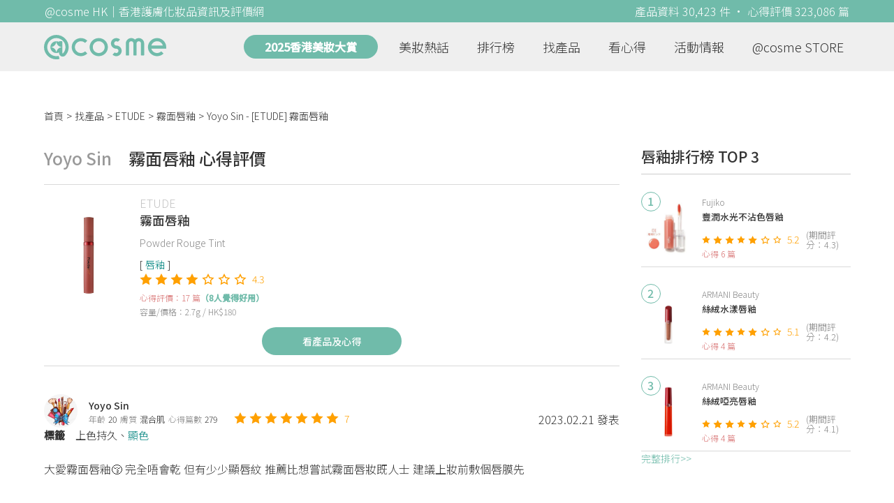

--- FILE ---
content_type: text/html; charset=utf-8
request_url: https://hk.cosme.net/products/110974/reviews/1364562
body_size: 8951
content:
<!DOCTYPE html><html><head><title>Yoyo Sin心得評價 - ETUDE霧面唇釉 | @cosme HK</title>
<meta name="description" content="Yoyo Sin的心得評價：大愛霧面唇釉😚 完全唔會乾 但有少少顯唇紋 推薦比想嘗試霧面唇妝既人士 建議上妝前敷個唇膜先">
<meta name="keywords" content="etude,霧面唇釉,推薦,心得,評價">
<link rel="canonical" href="https://hk.cosme.net/products/110974/reviews/1364562">
<meta property="og:title" content="Yoyo Sin心得評價 - ETUDE霧面唇釉 | @cosme HK">
<meta property="og:description" content="Yoyo Sin的心得評價：大愛霧面唇釉😚 完全唔會乾 但有少少顯唇紋 推薦比想嘗試霧面唇妝既人士 建議上妝前敷個唇膜先">
<meta property="og:url" content="https://hk.cosme.net/products/110974/reviews/1364562">
<meta property="og:image" content="https://hk-web-production.s3.ap-east-1.amazonaws.com/packs/media/images/default-banner-160b762b8b43a9eb020e700290cbae62.png">
<meta property="og:type" content="website">
<meta name="viewport" content="width=device-width,initial-scale=1">
<meta name="image" content="https://hk-web-production.s3.ap-east-1.amazonaws.com/packs/media/images/default-banner-160b762b8b43a9eb020e700290cbae62.png"><link href="https://hk-web-production.s3.ap-east-1.amazonaws.com/packs/media/images/favicon-42883971783943b903caea7ba13f1a00.ico" rel="icon" type="image/x-icon" /><meta name="csrf-param" content="authenticity_token" />
<meta name="csrf-token" content="VndZRPr7tKtmA9lujyn5EHNPbHIN_gzTFd8ug6hL5b_6KiTHRf01nlJdhLbZ4St5BN4_kr9FIkaS_KVfu0g-jA" /><script type="application/ld+json">
  {"@context":"https://schema.org","@type":"Review","itemReviewed":{"@type":"Product","name":"霧面唇釉","mpn":110974,"brand":{"@type":"Brand","name":"ETUDE"},"aggregateRating":{"@type":"AggregateRating","ratingValue":4.3,"reviewCount":17,"bestRating":"7"}},"datePublished":"2023.02.21","reviewRating":{"@type":"Rating","ratingValue":7,"bestRating":"7","worstRating":"1"},"name":"Yoyo Sin - [ETUDE] 霧面唇釉 使用心得","author":{"@type":"Person","name":"Yoyo Sin"},"reviewBody":"大愛霧面唇釉😚 完全唔會乾 但有少少顯唇紋 推薦比想嘗試霧面唇妝既人士 建議上妝前敷個唇膜先","publisher":{"@type":"Organization","name":"@cosme"},"image":"https://cosme-global-production.s3.amazonaws.com/uploads/product_sku_image/110974/138848/87766/medium_138848_87766.png"}
</script><link rel="stylesheet" media="all" href="https://hk-web-production.s3.ap-east-1.amazonaws.com/assets/application-04024382391bb910584145d8113cf35ef376b55d125bb4516cebeb14ce788597.css" /><link rel="stylesheet" media="screen" href="https://hk-web-production.s3.ap-east-1.amazonaws.com/packs/css/application-678f4280.css" /><!--Global site tag (gtag.js) - Google Analytics--><script async="" src="https://www.googletagmanager.com/gtag/js?id=G-4DRLM5CJ00"></script><script>window.dataLayer = window.dataLayer || [];
function gtag(){dataLayer.push(arguments);}
gtag('js', new Date());
gtag('config', 'G-4DRLM5CJ00');</script><script>!function(f,b,e,v,n,t,s){if(f.fbq)return;n=f.fbq=function(){n.callMethod?
n.callMethod.apply(n,arguments):n.queue.push(arguments)};
if(!f._fbq)f._fbq=n;n.push=n;n.loaded=!0;n.version='2.0';
n.queue=[];t=b.createElement(e);t.async=!0;
t.src=v;s=b.getElementsByTagName(e)[0];
s.parentNode.insertBefore(t,s)}(window, document,'script',
'https://connect.facebook.net/en_US/fbevents.js');
fbq('init', '505889786483780');
fbq('track', 'PageView');</script><noscript><img height="1" style="display:none" width="1"><src>https://www.facebook.com/tr?id=505889786483780&amp;ev=PageView&amp;noscript=1</src></img></noscript><script>var clicky_site_ids = clicky_site_ids || []; clicky_site_ids.push(101309902);</script><script async="" src="//static.getclicky.com/js"></script><script src="https://securepubads.g.doubleclick.net/tag/js/gpt.js"></script><script src="https://cdn.jsdelivr.net/npm/sweetalert2@10/dist/sweetalert2.all.min.js"></script><script src="https://ajax.googleapis.com/ajax/libs/jquery/3.6.0/jquery.min.js"></script><script src="https://cdnjs.cloudflare.com/ajax/libs/jqueryui/1.12.1/jquery-ui.min.js"></script><script src="https://hk-web-production.s3.ap-east-1.amazonaws.com/packs/js/application-4210d7e5f8f9e55bafcb.js"></script><div data-tags="19.HK Brands^19_3131,20.HK Product^20_110974,21.HK Product Type^21_225^21_225_244^21_225_244_389,22.HK Effect^22_737^22_737_748^22_737_748_609,22.HK Effect^22_763^22_763_764^22_763_764_613,22.HK Effect^22_737^22_737_752^22_737_752_616,22.HK Effect^22_737^22_737_752^22_737_752_617,22.HK Effect^22_763^22_763_770^22_763_770_772,22.HK Effect^22_960^22_960_968^22_960_968_799,22.HK Effect^22_932^22_932_945^22_932_945_953" id="urdmp-root" style="display:none;"></div><script>(function(i,s,o,g,r,a,m){i['urDmpObject']=r;i[r]=i[r]||function(){
(i[r].q=i[r].q||[]).push(arguments)},i[r].l=1*new Date();a=s.createElement(o),
m=s.getElementsByTagName(o)[0];a.async=1;a.src=g;m.parentNode.insertBefore(a,m);
})(window,document,'script','https://hk-web-production.s3.ap-east-1.amazonaws.com/urdmp/universal_hk.js','urdmp');

var uid = '';
urdmp('create','hk8c9240324ef613b1c838803c0519f2e',uid);
urdmp('send','pageview');</script></head><body><input class="d-none" id="download-tip" type="checkbox" /><header class="mobile-header fixed-top d-md-none"><input class="d-none" id="menu-open" type="checkbox" /><nav class="navbar flex-wrap no-gutters p-0 top-bg-color top-color"><div class="navbar-brand d-flex justify-content-center m-0 col text-center"><a class="d-inline-block" href="/"><img class="logo no-image" src="https://hk-web-production.s3.ap-east-1.amazonaws.com/packs/media/images/logo-4040fc7adb3a1fd3899ffa844137c00c.svg" /></a></div><label class="navbar-toggler position-absolute mb-0 p-0 d-md-none" for="menu-open"><span class="navbar-toggler-icon menu-btn"></span></label><div class="col-12 collapse"><ul class="list-group text-center"><li class="list-group-item"><a href="/">首頁</a></li><li class="annual-header-m"><a href="/best-cosme-awards/2025">2025香港美妝大賞</a></li><li class="list-group-item"><a href="/hotnews">美妝熱話</a></li><li class="list-group-item"><a href="/ranking">排行榜</a></li><li class="list-group-item"><div class="list-main-mobile-items"><span class="list-main-btn">找產品</span><span class="menu-arrow"></span><ul class="list-items"><li class="list-item"><a href="/brands">找品牌</a></li><li class="list-item"><a href="/products">找產品</a></li><li class="list-item"><a href="/effects">找效果</a></li><li class="list-item"><a href="/new-products">美妝新品</a></li></ul></div></li><li class="list-group-item"><div class="list-main-mobile-items"><span class="list-main-btn">看心得</span><span class="menu-arrow"></span><ul class="list-items"><li class="list-item"><a href="/new-reviews">最新心得</a></li><li class="list-item"><a href="/user-rankings">榮譽榜</a></li></ul></div></li><li class="list-group-item"><div class="list-main-mobile-items"><span class="list-main-btn">活動情報</span><ul class="list-items"><li class="list-item"><a href="/activities">品牌活動</a></li><li class="list-item"><a href="/activities/editor">編輯企劃</a></li></ul></div></li><li class="list-group-item"><a target="_blank" href="https://www.cosmestore.hk/">網上商店</a></li><hr class="hr" /><li class="list-group-item"><a target="_blank" href="https://hk.cosme.net/aboutus/">關於 @cosme HongKong</a></li><li class="list-group-item"><a target="_blank" href="https://hk.cosme.net/contact-us/">聯絡我們</a></li><li class="list-group-item" style="color: #333; background-color: #FBBC04;"><a data-turbolinks="false" data-download-app="" data-google-play-url="https://play.google.com/store/apps/details?id=jp.co.istyle.atcosme.goa&amp;referrer=utm_source%3DHK-homepage%26utm_medium%3DWeblog%26utm_campaign%3DHK-homepage" data-apple-url="https://apps.apple.com/app/apple-store/id1468439350?pt=833223&amp;ct=MMenu-DL&amp;mt=8" href="">用APP儲積分 即當現金使 >></a></li></ul></div><div class="backdrop"></div></nav></header><header class="d-none d-md-block"><nav class="navbar flex-wrap no-gutters p-0 top-bg-color top-color"><div class="header-title-layout"><div class="py-1 font-weight-light text-center">@cosme HK｜香港護膚化妝品資訊及評價網</div><div class="right-title">產品資料 30,423 件 · 心得評價 323,086 篇</div></div><div class="navbar-container col-12 nav-pc-bg-color nav-pc-color"><div class="container-md"><a href="/"><img class="logo-green no-image" src="https://hk-web-production.s3.ap-east-1.amazonaws.com/packs/media/images/logo-green-954fa4209d3d3d0336fc72f9f301e0fa.svg" /></a><ul class="list-group"><li class="annual-header"><a href="/best-cosme-awards/2025">2025香港美妝大賞</a></li><li class="list-group-item"><a class="item-menu" href="/hotnews">美妝熱話</a></li><li class="list-group-item"><a class="item-menu" href="/ranking">排行榜</a></li><li class="list-group-item"><div class="list-main-items">找產品<ul class="list-items"><li class="list-item"><a href="/brands">找品牌</a></li><li class="list-item"><a href="/products">找產品</a></li><li class="list-item"><a href="/effects">找效果</a></li><li class="list-item"><a href="/new-products">美妝新品</a></li></ul></div></li><li class="list-group-item"><div class="list-main-items">看心得<ul class="list-items"><li class="list-item"><a href="/new-reviews">最新心得</a></li><li class="list-item"><a href="/user-rankings">榮譽榜</a></li></ul></div></li><li class="list-group-item"><div class="list-main-items">活動情報<ul class="list-items"><li class="list-item"><a href="/activities">品牌活動</a></li><li class="list-item"><a href="/activities/editor">編輯企劃</a></li></ul></div></li><li class="list-group-item"><div class="list-main-items">@cosme STORE<ul class="list-items"><li class="list-item"><a href="/cosmestore">STORE 產品</a></li><li class="list-item"><a href="https://www.cosmestore.hk/">網上商店</a></li></ul></div></li></ul></div></div></nav></header><section class="ad-block section d-md-none d-md-none"><div class="gpt-ad iframe-rwd dfpCloseBtn topHeader ad650x150" data-gpt-dimensions="[[650, 100], [650, 150]]" data-gpt-div-id="div-gpt-ad-1629862047742-0" data-gpt-path="/7981851/hk-m-web-top_below_cosme" id="div-gpt-ad-1629862047742-0" style="max-width: 100%; width: 650px; min-height: 100px"></div></section><main class="main container-md"><nav aria-label="breadcrumb"><ol class="breadcrumb"><li class="breadcrumb-item"><a href="/">首頁</a></li><li class="breadcrumb-item"><a href="/products">找產品</a></li><li class="breadcrumb-item"><a href="/products?brand=3131">ETUDE</a></li><li class="breadcrumb-item"><a href="/products/110974">霧面唇釉</a></li><li class="breadcrumb-item active"><span class="name line-clamp-1"><h1>Yoyo Sin - [ETUDE] 霧面唇釉</h1></span></li></ol></nav><div class="row no-gutters justify-content-between"><article class="col-left"><div id="auto_pagerize_block"><div class="review-content-block content_block" data-url="/products/110974/reviews/1364562"><article class="product-review-main-block"><div class="product-review-head"><span class="name">Yoyo Sin</span><span class="title">霧面唇釉 心得評價</span></div><div class="product-main-block"><div class="product"><div class="img-block product-show-img-block pc"><img class="cover" alt="ETUDE霧面唇釉" src="https://cosme-global-production.s3.amazonaws.com/uploads/product_sku_image/110974/138848/87766/medium_138848_87766.png" /></div><div class="details"><h1><a class="brand" href="/brands/3131">ETUDE</a><div class="title">霧面唇釉</div></h1><span class="subtitle">Powder Rouge Tint</span><div class="mobile-img-block"><div class="img-block product-show-img-block mobile"><img class="cover" alt="ETUDE霧面唇釉" src="https://cosme-global-production.s3.amazonaws.com/uploads/product_sku_image/110974/138848/87766/medium_138848_87766.png" /></div></div><div class="tags"><div class="tag"><a class="" href="/products?attribute=389">唇釉</a></div></div><div class="indexes"><i class="index star-full"></i><i class="index star-full"></i><i class="index star-full"></i><i class="index star-full"></i><i class="index star-no"></i><i class="index star-no"></i><i class="index star-no"></i><span class="value">4.3</span></div><div class="ranking-info-block"></div><div class="reviews">心得評價：17 篇<span>（8人覺得好用）</span></div><div class="description">容量/價格：2.7g / HK$180</div></div></div><a class="review-back-to-product-link" href="/products/110974">看產品及心得</a></div><div class="product-review-block"><a target="_blank" class="name" href="https://hk.cosme.net/at-cosme-hk-mobile-app/"><img class="avatar" src="https://cosme-global-production.s3-ap-southeast-1.amazonaws.com/uploads/cosme_global/user_image/645591/1/_150x150_645591_09b0d04c64d92126.jpeg" /></a><div class="details"><a target="_blank" class="name" href="https://hk.cosme.net/at-cosme-hk-mobile-app/">Yoyo Sin</a><div class="info"><span class="label">年齡</span><span class="value">20</span><span class="label">膚質</span><span class="value">混合肌</span><span class="label">心得篇數</span><span class="value">279</span></div></div><div class="indexes"><i class="star-full index"></i><i class="star-full index"></i><i class="star-full index"></i><i class="star-full index"></i><i class="star-full index"></i><i class="star-full index"></i><i class="star-full index"></i><span class="value">7</span></div><div class="time-info"><span class="time">2023.02.21 發表</span></div></div><div class="product-review-tags"><span class="title">標籤</span><span class="tag">上色持久</span>、<a class="tag" href="/products?effect=617">顯色</a></div><div class="product-review-body"><style type="text/css">img {display: block;}</style>大愛霧面唇釉😚 完全唔會乾 但有少少顯唇紋 推薦比想嘗試霧面唇妝既人士 建議上妝前敷個唇膜先</div></article><section class="section"><div class="share-btns-block"><span class="tip"> 欲看更多心得請下載@cosme App，<br /> 關注品牌，可即時收到品牌最新報導和豐富的好康活動通知喔～</span><a class="btn apple" href="https://apps.apple.com/app/apple-store/id1468439350?pt=833223&amp;ct=HK-homepage&amp;mt=8"><span><svg aria-hidden="true" data-icon="apple" data-prefix="fab" focusable="false" role="img" viewbox="0 0 384 512" xmlns="http://www.w3.org/2000/svg"><path d="M318.7 268.7c-.2-36.7 16.4-64.4 50-84.8-18.8-26.9-47.2-41.7-84.7-44.6-35.5-2.8-74.3 20.7-88.5 20.7-15 0-49.4-19.7-76.4-19.7C63.3 141.2 4 184.8 4 273.5q0 39.3 14.4 81.2c12.8 36.7 59 126.7 107.2 125.2 25.2-.6 43-17.9 75.8-17.9 31.8 0 48.3 17.9 76.4 17.9 48.6-.7 90.4-82.5 102.6-119.3-65.2-30.7-61.7-90-61.7-91.9zm-56.6-164.2c27.3-32.4 24.8-61.9 24-72.5-24.1 1.4-52 16.4-67.9 34.9-17.5 19.8-27.8 44.3-25.6 71.9 26.1 2 49.9-11.4 69.5-34.3z" fill="currentColor"></path></svg>Apple Store</span></a><a class="btn google-play" href="https://play.google.com/store/apps/details?id=jp.co.istyle.atcosme.goa&amp;referrer=utm_source%3DHK-homepage%26utm_medium%3DWeblog%26utm_campaign%3DHK-homepage"><span><svg aria-hidden="true" data-icon="google-play" data-prefix="fab" focusable="false" role="img" viewbox="0 0 512 512" xmlns="http://www.w3.org/2000/svg"><path d="M325.3 234.3L104.6 13l280.8 161.2-60.1 60.1zM47 0C34 6.8 25.3 19.2 25.3 35.3v441.3c0 16.1 8.7 28.5 21.7 35.3l256.6-256L47 0zm425.2 225.6l-58.9-34.1-65.7 64.5 65.7 64.5 60.1-34.1c18-14.3 18-46.5-1.2-60.8zM104.6 499l280.8-161.2-60.1-60.1L104.6 499z" fill="currentColor"></path></svg>Google Play</span></a></div></section><section class="ad-block section d-md-none" style=""><div class="gpt-ad ad320x100" data-gpt-dimensions="[320, 100]" data-gpt-div-id="div-gpt-ad-1617021471340-0" data-gpt-path="/7981851/HK_Web_Banner_Mobile_Horizontal" id="div-gpt-ad-1617021471340-0" style="width: 320px;height: 100px"></div></section><section class="section"><div class="user-reviews"><div class="user-reviews-title"><a target="_blank" class="name" href="https://hk.cosme.net/at-cosme-hk-mobile-app/"><img class="avatar" src="https://cosme-global-production.s3-ap-southeast-1.amazonaws.com/uploads/cosme_global/user_image/645591/1/_150x150_645591_09b0d04c64d92126.jpeg" /></a>Yoyo Sin其他心得<span class="small"><a target="_blank" class="name" href="https://hk.cosme.net/at-cosme-hk-mobile-app/">279篇</a></span></div><div class="user-reviews-list-m d-md-none"><div class="last-review-block"><div class="last-review-author"><img class="avatar" src="https://cosme-global-production.s3-ap-southeast-1.amazonaws.com/uploads/cosme_global/user_image/645591/1/_150x150_645591_09b0d04c64d92126.jpeg" /><div class="info"><div class="name">Yoyo Sin</div><div class="last-review-info"><div class="info"><span class="label">年齡</span><span class="value">20</span></div><div class="info"><span class="label">膚質</span><span class="value">混合肌</span></div><div class="info"><span class="label">心得篇數</span><span class="value">279</span></div></div></div></div><div class="last-review-index"><i class="star-full index"></i><i class="star-full index"></i><i class="star-full index"></i><i class="star-full index"></i><i class="star-full index"></i><i class="star-full index"></i><i class="star-full index"></i><span class="value">7</span></div><a class="last-review-content line-clamp-4" href="/products/150702/reviews/1531946">感謝@cosme邀請試用CeraVe 多重酸抗瑕疵修護精華🥰 對於最近毛孔開始粗大好有幫助！夜晚用完之後第二朝起身皮膚的確好咗 毛孔冇...</a><div class="last-review-product"><a class="last-review-img-link" href="/products/150702"><img class="cover" src="https://cosme-global-production.s3.amazonaws.com/uploads/product_sku_image/150702/213581/217053/medium_213581_202507080915.jpg" /></a><div class="info"><a class="name" href="/products/150702">多重酸抗瑕疵修護精華</a><span class="description">CeraVe</span><span class="description mb-0">200</span></div></div><div class="last-review-time"><span class="time">2025.07.19 發表</span><span class="like"><i class="heart"></i>0</span></div></div><div class="last-review-block"><div class="last-review-author"><img class="avatar" src="https://cosme-global-production.s3-ap-southeast-1.amazonaws.com/uploads/cosme_global/user_image/645591/1/_150x150_645591_09b0d04c64d92126.jpeg" /><div class="info"><div class="name">Yoyo Sin</div><div class="last-review-info"><div class="info"><span class="label">年齡</span><span class="value">20</span></div><div class="info"><span class="label">膚質</span><span class="value">混合肌</span></div><div class="info"><span class="label">心得篇數</span><span class="value">279</span></div></div></div></div><div class="last-review-index"><i class="star-full index"></i><i class="star-full index"></i><i class="star-full index"></i><i class="star-full index"></i><i class="star-full index"></i><i class="star-full index"></i><i class="star-full index"></i><span class="value">7</span></div><a class="last-review-content line-clamp-4" href="/products/144943/reviews/1531943">感謝@cosme邀請試用  CeraVe A醇全效平滑祛印精華 質地相對上冇咁流質 係乳白色 搽上面吸收得好快唔會黏笠 試用一個星期之...</a><div class="last-review-product"><a class="last-review-img-link" href="/products/144943"><img class="cover" src="https://cosme-global-production.s3.amazonaws.com/uploads/product_sku_image/144943/203979/207644/medium_203979_202409230603.JPG" /></a><div class="info"><a class="name" href="/products/144943">A醇全效平滑祛印精華</a><span class="description">CeraVe</span><span class="description mb-0"></span></div></div><div class="last-review-time"><span class="time">2025.07.19 發表</span><span class="like"><i class="heart"></i>0</span></div></div><div class="last-review-block"><div class="last-review-author"><img class="avatar" src="https://cosme-global-production.s3-ap-southeast-1.amazonaws.com/uploads/cosme_global/user_image/645591/1/_150x150_645591_09b0d04c64d92126.jpeg" /><div class="info"><div class="name">Yoyo Sin</div><div class="last-review-info"><div class="info"><span class="label">年齡</span><span class="value">20</span></div><div class="info"><span class="label">膚質</span><span class="value">混合肌</span></div><div class="info"><span class="label">心得篇數</span><span class="value">279</span></div></div></div></div><div class="last-review-index"><i class="star-full index"></i><i class="star-full index"></i><i class="star-full index"></i><i class="star-full index"></i><i class="star-full index"></i><i class="star-full index"></i><i class="star-full index"></i><span class="value">7</span></div><a class="last-review-content line-clamp-4" href="/products/144942/reviews/1531941">感謝cosme邀請試用CeraVe 去油抗瑕疵白泥潔膚露！對敏感肌同油性痘是痘肌十分友好🥰含有潔膚白泥成份 試用左十星期之後feel到...</a><div class="last-review-product"><a class="last-review-img-link" href="/products/144942"><img class="cover" src="https://cosme-global-production.s3.amazonaws.com/uploads/product_sku_image/144942/203980/207646/medium_203980_202409230604.jpg" /></a><div class="info"><a class="name" href="/products/144942">去油抗瑕疵白泥潔膚露</a><span class="description">CeraVe</span><span class="description mb-0"></span></div></div><div class="last-review-time"><span class="time">2025.07.19 發表</span><span class="like"><i class="heart"></i>0</span></div></div><div class="last-review-block"><div class="last-review-author"><img class="avatar" src="https://cosme-global-production.s3-ap-southeast-1.amazonaws.com/uploads/cosme_global/user_image/645591/1/_150x150_645591_09b0d04c64d92126.jpeg" /><div class="info"><div class="name">Yoyo Sin</div><div class="last-review-info"><div class="info"><span class="label">年齡</span><span class="value">20</span></div><div class="info"><span class="label">膚質</span><span class="value">混合肌</span></div><div class="info"><span class="label">心得篇數</span><span class="value">279</span></div></div></div></div><div class="last-review-index"><i class="star-full index"></i><i class="star-full index"></i><i class="star-full index"></i><i class="star-full index"></i><i class="star-full index"></i><i class="star-full index"></i><i class="star-full index"></i><span class="value">7</span></div><a class="last-review-content line-clamp-4" href="/products/148788/reviews/1516437">感謝 @cosme 邀請試用 OLAY 水光小白瓶☺️ 十分幸運可以親身使用呢支精華 因為本身臉上比較多色斑 透過約兩星期重點使用OL...</a><div class="last-review-product"><a class="last-review-img-link" href="/products/148788"><img class="cover" src="https://cosme-global-production.s3.amazonaws.com/uploads/product_sku_image/148788/210289/213907/medium_210289_202504110504.jpg" /></a><div class="info"><a class="name" href="/products/148788">水感透白光曜精華 (#水光小白瓶)</a><span class="description">OLAY</span><span class="description mb-0"></span></div></div><div class="last-review-time"><span class="time">2025.04.28 發表</span><span class="like"><i class="heart"></i>0</span></div></div></div><div class="user-reviews-list d-none d-md-flex"><a class="user-review-item" href="/products/150702/reviews/1531946"><div class="product-image"><img src="https://cosme-global-production.s3.amazonaws.com/uploads/product_sku_image/150702/213581/217053/medium_213581_202507080915.jpg" /></div><div class="product-name line-clamp-2">[CeraVe] 多重酸抗瑕疵修護精華</div></a><a class="user-review-item" href="/products/144943/reviews/1531943"><div class="product-image"><img src="https://cosme-global-production.s3.amazonaws.com/uploads/product_sku_image/144943/203979/207644/medium_203979_202409230603.JPG" /></div><div class="product-name line-clamp-2">[CeraVe] A醇全效平滑祛印精華</div></a><a class="user-review-item" href="/products/144942/reviews/1531941"><div class="product-image"><img src="https://cosme-global-production.s3.amazonaws.com/uploads/product_sku_image/144942/203980/207646/medium_203980_202409230604.jpg" /></div><div class="product-name line-clamp-2">[CeraVe] 去油抗瑕疵白泥潔膚露</div></a><a class="user-review-item" href="/products/148788/reviews/1516437"><div class="product-image"><img src="https://cosme-global-production.s3.amazonaws.com/uploads/product_sku_image/148788/210289/213907/medium_210289_202504110504.jpg" /></div><div class="product-name line-clamp-2">[OLAY] 水感透白光曜精華 (#水光小白瓶)</div></a></div></div></section><div class="d-none" data-url="/products/110974/reviews/1364611" id="auto_pagerize"></div></div></div><style type="text/css">.load-wrapp{display:none;margin-top:150px;text-align:center}.letter{display:inline-block;font-size:14px;color:#70bbaa}.load .letter{animation-name:loadingAmi;animation-duration:1.6s;animation-iteration-count:infinite;animation-direction:linear}.l-1{animation-delay:0.48s}.l-2{animation-delay:0.6s}.l-3{animation-delay:0.72s}.l-4{animation-delay:0.84s}.l-5{animation-delay:0.96s}.l-6{animation-delay:1.08s}.l-7{animation-delay:1.2s}.l-8{animation-delay:1.32s}.l-9{animation-delay:1.44s}.l-10{animation-delay:1.56s}@keyframes loadingAmi{0%{opacity:0}100%{opacity:1}}</style><div class="load-wrapp" id="loading"><div class="load"><div class="letter-holder"><div class="l-1 letter">L</div><div class="l-2 letter">o</div><div class="l-3 letter">a</div><div class="l-4 letter">d</div><div class="l-5 letter">i</div><div class="l-6 letter">n</div><div class="l-7 letter">g</div><div class="l-8 letter">.</div><div class="l-9 letter">.</div><div class="l-10 letter">.</div></div></div></div><script>$(function(){
//$(document).on('turbolinks:load', () => {
  let loading = false;
  if ($("#auto_pagerize").length > 0) {
    $(window).scroll(function() {
      if (loading)
        return;

      let docViewBottom = $(window).scrollTop() + $(window).height();
      if(docViewBottom > $(document).height() - 400) {
        if (loading || $("#auto_pagerize").length == 0)
          return;

        $("#loading").show();
        loading = true;
        let url = $("#auto_pagerize").data("url");
        $("#auto_pagerize").remove();

        $.ajax({
          method: 'GET',
          url: url,
          headers: { 'X-Requested-With': 'XMLHttpRequest' },
          dataType: 'html',
          success: function(html) {
            if ($("#auto_pagerize_block").length > 0) {
              $("#auto_pagerize_block").append(html);
              window.history.replaceState(history.state, null, url);
              loading = false;
              $("#loading").hide();
            }
          },
          error: function() {
            loading = false;
            $("#loading").hide();
            console.log("Loading error")
          }
        });
        return;
      } else {
        $.each($(".content_block"), function(id, el){
          let elemBottom = $(el).offset().top + $(el).height();
          if (elemBottom >= docViewBottom) {
            if ($(el).data("url") != window.location.pathname) {
              // ref: https://github.com/turbolinks/turbolinks/issues/219
              //window.history.replaceState({turbolinks: {}}, null, $(el).data("url"));
              window.history.replaceState(history.state, null, $(el).data("url"));

            }
            return false; // break
          }
        })
      }
    });

  } else {
    $(window).unbind("scroll");
  }

  window.onpopstate = function(event) {
    console.log("location: " + document.location);
    //event.preventDefault()
    //document.location.reload()
    window.location.replace(window.location.href);
  };
});</script></article><aside class="col-right"><div class="d-none d-md-block"><section class="section section-ranking section-side-ranking"><div class="section-title">唇釉排行榜 TOP 3</div><div class="section-content"><div class="hotranking-main-list side-ranking"><div class="hotranking-main-block"><div class="img-block"><i class="number">1</i><a data-ga="true" data-location="sidebar-排行榜" data-product-id="134884" data-direct-to="產品-商品資訊" href="/products/134884"><img class="cover" alt="Fujiko豐潤水光不沾色唇釉" src="https://cosme-global-production.s3.amazonaws.com/uploads/product_sku_image/134884/185353/209462/medium_185353_202411141020.JPG" /></a></div><div class="details"><a class="brand" data-ga="true" data-location="sidebar-排行榜" data-brand-id="3830" data-direct-to="品牌-品牌首頁" href="/brands/3830">Fujiko</a><a class="title line-clamp-2" data-ga="true" data-location="sidebar-排行榜" data-product-id="134884" data-direct-to="產品-商品資訊" href="/products/134884">豐潤水光不沾色唇釉</a><div class="indexes"><i class="index star-full"></i><i class="index star-full"></i><i class="index star-full"></i><i class="index star-full"></i><i class="index star-full"></i><i class="index star-no"></i><i class="index star-no"></i><span class="value">5.2</span><span class="after">(期間評分：4.3)</span></div><div class="reviews">心得 6 篇</div></div></div><div class="hotranking-main-block"><div class="img-block"><i class="number">2</i><a data-ga="true" data-location="sidebar-排行榜" data-product-id="135459" data-direct-to="產品-商品資訊" href="/products/135459"><img class="cover" alt="ARMANI Beauty絲絨水漾唇釉" src="https://cosme-global-production.s3.amazonaws.com/uploads/product_sku_image/135459/186496/191876/medium_186496_202305220407.jpg" /></a></div><div class="details"><a class="brand" data-ga="true" data-location="sidebar-排行榜" data-brand-id="3256" data-direct-to="品牌-品牌首頁" href="/brands/3256">ARMANI Beauty</a><a class="title line-clamp-2" data-ga="true" data-location="sidebar-排行榜" data-product-id="135459" data-direct-to="產品-商品資訊" href="/products/135459">絲絨水漾唇釉</a><div class="indexes"><i class="index star-full"></i><i class="index star-full"></i><i class="index star-full"></i><i class="index star-full"></i><i class="index star-full"></i><i class="index star-no"></i><i class="index star-no"></i><span class="value">5.1</span><span class="after">(期間評分：4.2)</span></div><div class="reviews">心得 4 篇</div></div></div><div class="hotranking-main-block"><div class="img-block"><i class="number">3</i><a data-ga="true" data-location="sidebar-排行榜" data-product-id="111991" data-direct-to="產品-商品資訊" href="/products/111991"><img class="cover" alt="ARMANI Beauty絲絨啞亮唇釉" src="https://cosme-global-production.s3.amazonaws.com/uploads/product_sku_image/111991/140015/87873/medium_140015_87873.png" /></a></div><div class="details"><a class="brand" data-ga="true" data-location="sidebar-排行榜" data-brand-id="3256" data-direct-to="品牌-品牌首頁" href="/brands/3256">ARMANI Beauty</a><a class="title line-clamp-2" data-ga="true" data-location="sidebar-排行榜" data-product-id="111991" data-direct-to="產品-商品資訊" href="/products/111991">絲絨啞亮唇釉</a><div class="indexes"><i class="index star-full"></i><i class="index star-full"></i><i class="index star-full"></i><i class="index star-full"></i><i class="index star-full"></i><i class="index star-no"></i><i class="index star-no"></i><span class="value">5.2</span><span class="after">(期間評分：4.1)</span></div><div class="reviews">心得 4 篇</div></div></div></div></div><div class="section-more"><a href="/ranking/389">完整排行&gt;&gt;</a></div></section><div class="ad300x600 d-none d-md-block"><div class="gpt-ad" data-gpt-dimensions="[300, 600]" data-gpt-div-id="div-gpt-ad-1616999008937-0" data-gpt-path="/7981851/HK_Web_Mega_Banner_vertical" id="div-gpt-ad-1616999008937-0"></div></div></div><section class="section"><div class="section-title"> 活動情報<a class="section-more" href="/activities"> 看更多<div class="arrow-right"></div></a></div><div class="section-content"><div class="activity-aside-block"><div class="img-block"><a data-ga="true" data-location="sidebar-活動情報" data-activity-id="645" data-direct-to="品牌-特別企劃" href="/activities/645"><img class="cover" src="https://flipa-production.s3.amazonaws.com/uploads/activity_image/1622/500x350.jpg" /></a></div><div class="details"><a class="title" href="/activities/645">Biore 全港首創 瞬間極淨卸妝噴霧，省時方便，卸妝從此 Hands-Free!</a></div></div><div class="activity-aside-block"><div class="img-block"><a data-ga="true" data-location="sidebar-活動情報" data-activity-id="642" data-direct-to="品牌-特別企劃" href="/activities/642"><img class="cover" src="https://flipa-production.s3.amazonaws.com/uploads/activity_image/1619/500x350.jpg" /></a></div><div class="details"><a class="title" href="/activities/642">心動注意！韓國 NO.1 醫美品牌 medicube 夢幻聯乘 My Melody！張員瑛同款美容儀強勢登陸@cosme旗艦店！</a><div class="info"></div></div></div><div class="activity-aside-block"><div class="img-block"><a data-ga="true" data-location="sidebar-活動情報" data-activity-id="639" data-direct-to="品牌-特別企劃" href="/activities/639"><img class="cover" src="https://flipa-production.s3.amazonaws.com/uploads/activity_image/1616/500x350.jpg" /></a></div><div class="details"><a class="title" href="/activities/639">日本人氣大熱品牌ORBIS回歸香港，立即到@cosme旗艦店體驗吧！</a><div class="info"></div></div></div><div class="activity-aside-block"><div class="img-block"><a data-ga="true" data-location="sidebar-活動情報" data-activity-id="624" data-direct-to="品牌-特別企劃" href="/activities/624"><img class="cover" src="https://flipa-production.s3.amazonaws.com/uploads/activity_image/1601/500x350.jpg" /></a></div><div class="details"><a class="title" href="/activities/624">2025 @cosme 香港美妝大賞</a><div class="info"></div></div></div><div class="activity-aside-block"><div class="img-block"><a data-ga="true" data-location="sidebar-活動情報" data-activity-id="629" data-direct-to="品牌-特別企劃" href="/activities/629"><img class="cover" src="https://flipa-production.s3.amazonaws.com/uploads/activity_image/1606/500X350.jpg" /></a></div><div class="details"><a class="title" href="/activities/629">KANEBO 升級版 原生活力精華粉底霜，妝養合一，打造光感無瑕肌！</a><div class="info"></div></div></div></div></section></aside></div></main><footer class="footer footer-bg-color footer-color"><div class="container-md"><div class="row no-gutters justify-content-between"><div class="col-left d-none d-md-flex"><div class="logo-green"></div><div class="categories-block col d-flex flex-column"><div class="category-block"><h6 class="category-name"><a href="/hotnews">美妝熱話</a></h6></div><div class="category-block"><h6 class="category-name"><a href="/ranking">排行榜</a></h6><ul class="category-list"><li class="category-list-item"><a href="/best-cosme-awards/archive">美妝大賞</a></li></ul></div><div class="category-block"><h6 class="category-name"><a href="/products">找產品</a></h6></div><div class="category-block"><h6 class="category-name">活動情報</h6><ul class="category-list"><li class="category-list-item"><a href="/activities">品牌活動</a></li><li class="category-list-item"><a href="/activities/editor">編輯企劃</a></li></ul></div></div><div class="categories-block col d-flex flex-column"><div class="category-block"><h6 class="category-name">聯絡我們</h6><ul class="category-list"><li class="category-list-item"><a target="_blank" href="https://hk.cosme.net/aboutus/">關於 @cosme HongKong</a></li><li class="category-list-item"><a target="_blank" href="https://hk.cosme.net/at-cosme-hk-mobile-app/">下載免費App</a></li><li class="category-list-item"><a target="_blank" href="https://hk.cosme.net/contact-us/">聯絡我們</a></li><li class="category-list-item"><a target="_blank" href="https://hk.cosme.net/regulations/privacy">隱私權聲明</a></li><li class="category-list-item"><a target="_blank" href="https://hk.cosme.net/operational_policy">營運方針</a></li><li class="category-list-item"><a target="_blank" href="https://hk.cosme.net/review_policy">心得資料庫營運方針</a></li><li class="category-list-item"><a target="_blank" href="https://hk.cosme.net/trial_recipe">試用資格攻略</a></li><li class="category-list-item"><a target="_blank" href="https://hk.cosme.net/score_instruction">@cosme指數說明                  </a></li></ul></div></div><div class="categories-block col d-flex flex-column"><div class="category-block"><h6 class="category-name">Follow Us</h6><ul class="category-list"><li class="category-list-item"><a target="_blank" href="https://www.facebook.com/atcosmeHK/">Facebook</a></li><li class="category-list-item"><a target="_blank" href="https://www.instagram.com/at_cosmehk/">Instagram</a></li></ul></div></div></div><div class="col-right col"><form action="/subscribe/register_email" accept-charset="UTF-8" method="post"><input type="hidden" name="authenticity_token" value="tdAWfFH1BqVpqynrrtX8QqJmI5mi3qqixcWklj6fAyQNE2tCJ89Rr_WHB6FaafGhX3qsRtWqBpUWEaH_EoLOGA" /><div class="form-group"><label class="form-label form-label-color" for="email">緊貼最新消息</label><input class="form-control form-control-color" placeholder="輸入電子郵件" type="email" name="email" id="email" /></div><input type="submit" name="commit" value="SEND" class="btn send-mail-btn" data-disable-with="SEND" /></form></div></div></div><div class="share-btns d-md-none"><a target="_blank" class="facebook-btn" href="https://www.facebook.com/atcosmeHK/"></a><a target="_blank" class="instagram-btn" href="https://www.instagram.com/at_cosmehk/"></a></div><div class="down-block down-bg-color down-color">copyright©istyle,inc.</div></footer></body></html>

--- FILE ---
content_type: text/html; charset=utf-8
request_url: https://www.google.com/recaptcha/api2/aframe
body_size: 257
content:
<!DOCTYPE HTML><html><head><meta http-equiv="content-type" content="text/html; charset=UTF-8"></head><body><script nonce="TagaQZ5ZyyH4m1VM_0etoA">/** Anti-fraud and anti-abuse applications only. See google.com/recaptcha */ try{var clients={'sodar':'https://pagead2.googlesyndication.com/pagead/sodar?'};window.addEventListener("message",function(a){try{if(a.source===window.parent){var b=JSON.parse(a.data);var c=clients[b['id']];if(c){var d=document.createElement('img');d.src=c+b['params']+'&rc='+(localStorage.getItem("rc::a")?sessionStorage.getItem("rc::b"):"");window.document.body.appendChild(d);sessionStorage.setItem("rc::e",parseInt(sessionStorage.getItem("rc::e")||0)+1);localStorage.setItem("rc::h",'1767987433603');}}}catch(b){}});window.parent.postMessage("_grecaptcha_ready", "*");}catch(b){}</script></body></html>

--- FILE ---
content_type: image/svg+xml
request_url: https://hk-web-production.s3.ap-east-1.amazonaws.com/packs/media/images/logo-green-954fa4209d3d3d0336fc72f9f301e0fa.svg
body_size: 3449
content:
<svg xmlns="http://www.w3.org/2000/svg" width="175" height="36" viewBox="0 0 175 36">
    <g fill="none" fill-rule="evenodd">
        <g fill="#70BBAA">
            <g>
                <path d="M17.624 0c9.763-.024 17.714 7.842 17.714 17.515 0 4.495-1.715 8.768-4.83 12.033-.032.034-.065.066-.099.097-.958.922-2.213 1.436-3.549 1.452-2.815.034-5.132-2.238-5.246-5.005l-.005-.214v-.88c-1.179.611-2.518.959-3.94.959 0-4.662 3.813-8.442 8.517-8.442v8.423c0 .333.274.624.61.624.203 0 .342-.092.424-.171 2.405-2.54 3.671-5.898 3.531-9.4C30.47 9.921 24.594 4.425 17.46 4.537c-7.123.112-12.882 5.89-12.882 12.977 0 7.156 5.873 12.978 13.092 12.978 1.006 0 2.004-.114 2.973-.336.205-.047.41.053.5.233l.03.082.953 3.531c.065.24-.083.486-.327.544-1.346.32-2.733.481-4.129.481C7.911 35.028-.024 27.148 0 17.47.024 7.868 7.937.024 17.624 0zm60.768 4.536c7.22 0 13.093 5.822 13.093 12.979 0 7.156-5.874 12.979-13.093 12.979-7.22 0-13.094-5.823-13.094-12.98 0-7.156 5.874-12.978 13.094-12.978zm83.413 0C169.071 4.48 175 10.324 175 17.515v1.826c0 .244-.199.442-.445.442h-20.853c1.002 3.557 4.3 6.174 8.205 6.174 2.132 0 4.145-.771 5.714-2.181.176-.159.446-.155.615.012l2.609 2.586c.178.177.173.465-.01.634-2.432 2.252-5.584 3.485-8.928 3.485-7.253 0-13.149-5.877-13.093-13.08.054-7.06 5.87-12.823 12.991-12.877zm-109.048 0c3.352-.006 6.513 1.229 8.95 3.485.184.17.188.458.01.634l-2.609 2.586c-.169.167-.44.17-.616.012-1.611-1.448-3.69-2.222-5.886-2.18-4.495.088-8.178 3.68-8.339 8.134-.173 4.794 3.712 8.75 8.512 8.75 2.132 0 4.145-.77 5.714-2.181.176-.159.446-.155.615.012l2.61 2.586c.177.176.172.465-.011.635-2.432 2.25-5.584 3.485-8.928 3.485-7.22 0-13.093-5.823-13.093-12.979 0-7.166 5.842-12.967 13.07-12.98zm50.627 0c1.93-.033 3.761.634 5.198 1.88.173.15.202.403.078.585l-.053.065-2.6 2.604c-.16.16-.413.172-.594.035-.518-.394-1.144-.614-1.804-.632-1.688-.045-3.143 1.31-3.198 2.984-.058 1.748 1.36 3.19 3.112 3.19 4.388 0 7.93 3.66 7.679 8.063-.225 3.946-3.554 7.114-7.54 7.183-1.93.032-3.76-.634-5.197-1.88-.173-.15-.203-.402-.079-.585l.054-.065 2.599-2.604c.16-.16.413-.172.594-.035.519.394 1.144.615 1.805.632 1.688.045 3.144-1.31 3.198-2.984.057-1.749-1.361-3.19-3.113-3.19-4.387 0-7.928-3.659-7.678-8.06.223-3.946 3.552-7.116 7.539-7.185zm32.304 0c4.16 0 7.558 3.289 7.687 7.381l.004.242v16.76c0 .216-.158.396-.365.433l-.08.007h-3.687c-.218 0-.4-.155-.437-.361l-.007-.08v-16.76c0-1.701-1.398-3.087-3.115-3.087-1.658 0-3.018 1.292-3.11 2.913l-.004.175v16.76c0 .216-.158.396-.366.433l-.08.007h-3.686c-.218 0-.4-.155-.437-.361l-.007-.08v-16.76c0-1.701-1.398-3.087-3.115-3.087-1.658 0-3.018 1.292-3.11 2.913l-.005.175v16.76c0 .216-.157.396-.365.433l-.08.007h-3.686c-.218 0-.4-.155-.438-.361l-.007-.08v-16.76c0-4.203 3.45-7.622 7.69-7.622 2.105 0 4.013.842 5.403 2.203 1.39-1.361 3.3-2.203 5.403-2.203zM78.392 9.072c-4.697 0-8.518 3.787-8.518 8.443 0 4.655 3.821 8.442 8.518 8.442 4.696 0 8.517-3.787 8.517-8.442 0-4.656-3.821-8.443-8.517-8.443zm-69.24 8.442l.243.004c4.592.127 8.274 3.857 8.274 8.439-4.704 0-8.516-3.78-8.516-8.443zm8.517-8.442c0 4.663-3.813 8.443-8.517 8.443 0-4.663 3.813-8.443 8.517-8.443zm8.071 0c.219 0 .4.157.438.362l.008.08v8c-4.704 0-8.517-3.779-8.517-8.442 1.303 0 2.538.292 3.642.811l.298.148v-.517c0-.217.158-.397.365-.435l.08-.007h3.686zm136.167 0c-3.904 0-7.203 2.617-8.205 6.174h16.41c-1.002-3.557-4.301-6.174-8.205-6.174z" transform="translate(-165 -50) translate(165 50.04)"/>
            </g>
        </g>
    </g>
</svg>


--- FILE ---
content_type: application/javascript; charset=utf-8
request_url: https://fundingchoicesmessages.google.com/f/AGSKWxXNFTPPs_zx5M5sd72zw0GGf1-E_E8Ul5dWFZkxcXLhNChuUdYzhWOofkr7h37VdspKKcINbN5YztsVzlQQ3I6g2QpIWk6TUasJDZLaD7r67axdJEzcJOsq1yzmm0CaEZeJapCkCN_o9Ot1lQl5HIlKts5PudDxNV7XdbWKaKCXqtwK2j24ZZQN35Y=/__advert_label.-advertisement/script./channelblockads./ad728./adbuddy.
body_size: -1290
content:
window['7ccbe006-89a5-4fda-bd73-9bf837a707c8'] = true;